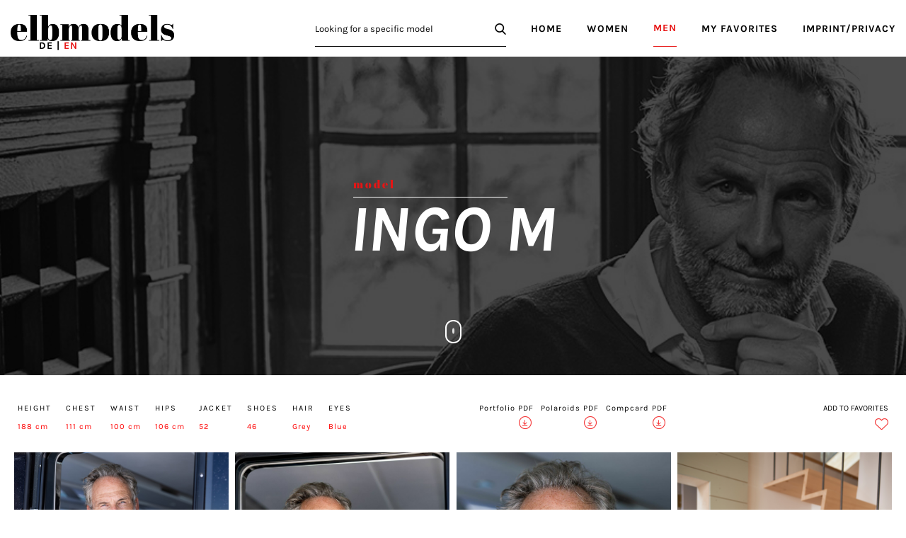

--- FILE ---
content_type: text/html; charset=UTF-8
request_url: https://www.elbmodels.de/en/men/169-ingo-m/
body_size: 11580
content:
    <!DOCTYPE html>
<html xmlns="http://www.w3.org/1999/xhtml" lang="en-US">
<head>
    <!--[if IE]>
    <meta http-equiv="X-UA-Compatible" content="IE=edge,chrome=1"><![endif]-->
    <meta name="viewport" content="width=device-width,initial-scale=1"/>
    <meta http-equiv="Content-Type" content="text/html; charset=utf-8"/>
    <meta name="language" content="en-US"/>
    <meta name="google" content="notranslate"/>
    <meta name="google-site-verification" content="isVNmfFRqoBeJFUj4dFGwUcp0hArbVD2Gfy-IBprXzo"/>
        <link rel="alternate" href="https://www.elbmodels.de/de/men/169-ingo-m/" hreflang="de-DE" />
    <link rel="alternate" href="https://www.elbmodels.de/en/men/169-ingo-m/" hreflang="en-US" />
    <link rel="alternate" href="https://www.elbmodels.de/de/men/169-ingo-m/" hreflang="x-default" />
    <link href="https://www.elbmodels.de/js/font-awesome-pro/css/all.min.css"
          rel="stylesheet" type="text/css"/>
    <link href="https://www.elbmodels.de/js/slick/slick.css" rel="stylesheet" type="text/css"/>
    <link href="https://www.elbmodels.de/js/slick/slick-theme.css" rel="stylesheet"
          type="text/css"/>
    <link href="https://www.elbmodels.de/js/jquery-ui/jquery-ui.min.css" rel="stylesheet" type="text/css">
    <link href="https://www.elbmodels.de/css/mediaslide.css?v=1.2" rel="stylesheet" type="text/css"/>
    <link href="https://www.elbmodels.de/css/responsive.css?v=1.2" rel="stylesheet" type="text/css"/>
    <link href="https://www.elbmodels.de/css/animate.min.css" rel="stylesheet" type="text/css">
    <link href="https://www.elbmodels.de/css/hamburgers.min.css" rel="stylesheet" type="text/css">
    <link rel="apple-touch-icon" sizes="57x57" href="/favicon/apple-icon-57x57.png"/>
    <link rel="apple-touch-icon" sizes="60x60" href="/favicon/apple-icon-60x60.png"/>
    <link rel="apple-touch-icon" sizes="72x72" href="/favicon/apple-icon-72x72.png"/>
    <link rel="apple-touch-icon" sizes="76x76" href="/favicon/apple-icon-76x76.png"/>
    <link rel="apple-touch-icon" sizes="114x114" href="/favicon/apple-icon-114x114.png">
    <link rel="apple-touch-icon" sizes="120x120" href="/favicon/apple-icon-120x120.png">
    <link rel="apple-touch-icon" sizes="144x144" href="/favicon/apple-icon-144x144.png">
    <link rel="apple-touch-icon" sizes="152x152" href="/favicon/apple-icon-152x152.png">
    <link rel="apple-touch-icon" sizes="180x180" href="/favicon/apple-icon-180x180.png">
    <link rel="icon" type="image/png" sizes="192x192" href="/favicon/android-icon-192x192.png">
    <link rel="icon" type="image/png" sizes="32x32" href="/favicon/favicon-32x32.png">
    <link rel="icon" type="image/png" sizes="96x96" href="/favicon/favicon-96x96.png">
    <link rel="icon" type="image/png" sizes="16x16" href="/favicon/favicon-16x16.png">
    <link rel="manifest" href="/manifest.json">
    <meta name="msapplication-TileColor" content="#ffffff">
    <meta name="msapplication-TileImage" content="/favicon/ms-icon-144x144.png">
    <meta name="theme-color" content="#ffffff">
    <script src="https://www.elbmodels.de/js/jquery/jquery-1.11.0.min.js"></script>
    <script src="https://www.elbmodels.de/js/loadjs/loadjs.min.js"></script>
    <script src="https://www.elbmodels.de/js/jquery-ui/jquery-ui.min.js"></script>
    <script src="https://www.elbmodels.de/js/jquery/jquery-touch-punch.min.js"></script>
    <script src='https://www.google.com/recaptcha/api.js'></script>
    <script src='https://www.google.com/recaptcha/api.js?render=6LdhmYYUAAAAAMtlXC1C-jJj2wDNAT1AJbkgxYSn'></script>
    <script>
        grecaptcha.ready(function() {
            grecaptcha.execute('6LdhmYYUAAAAAMtlXC1C-jJj2wDNAT1AJbkgxYSn', {action: 'action_name'})
                .then(function(token) {
                    document.getElementById('g-recaptcha-response').value = token;
                })
        });
    </script>
    <!-- Global site tag (gtag.js) - Google Analytics -->
    <script async src="https://www.googletagmanager.com/gtag/js?id=G-H6RQC05Y0C"></script>
    <script>
        window.dataLayer = window.dataLayer || [];
        function gtag(){dataLayer.push(arguments);}
        gtag('js', new Date());

        gtag('config', 'G-H6RQC05Y0C');
    </script>
    <script>
        loadjs([
            "https://www.elbmodels.de/js/lazyload/jquery.lazyload.min.js",
            "https://www.elbmodels.de/js/upload/jquery.form.min.js",
            "https://www.elbmodels.de/js/infinitescroll/jquery.infinitescroll.min.js",
            "https://www.elbmodels.de/js/masonry/masonry.pkgd.min.js",
            "https://www.elbmodels.de/js/slick/slick.js"
        ], 'mainScripts');
    </script>

        <title>Ingo M | ELBMODELS</title>
<meta name="robots" content="index, follow, all" />
<meta name="AUTHOR" content="mediaslide.com" />
<meta name="copyright" content="mediaslide.com" />

<!-- for Google -->
<meta name="description" content="Die Modelagentur für reifere Models der Generationen 30+, 40+, 50+, 60+ (Senioren Model). Elbmodels vermittelt Fotomodelle für Film- und Fotoproduktionen an Werbeagenturen, Redaktionen und Fotografen." />
<meta name="keywords" content="" />

<!-- for Facebook -->          
<meta property="og:title" content="Ingo M | ELBMODELS" />
<meta property="og:type" content="article" />
<meta property="og:image" content="" />
<meta property="og:url" content="http://www.elbmodels.de/en/men/169-ingo-m/" />
<meta property="og:description" content="Die Modelagentur für reifere Models der Generationen 30+, 40+, 50+, 60+ (Senioren Model). Elbmodels vermittelt Fotomodelle für Film- und Fotoproduktionen an Werbeagenturen, Redaktionen und Fotografen." />

<!-- for Twitter -->          
<meta name="twitter:card" content="summary" />
<meta name="twitter:title" content="Ingo M | ELBMODELS" />
<meta name="twitter:description" content="Die Modelagentur für reifere Models der Generationen 30+, 40+, 50+, 60+ (Senioren Model). Elbmodels vermittelt Fotomodelle für Film- und Fotoproduktionen an Werbeagenturen, Redaktionen und Fotografen." />
<meta name="twitter:image" content="" />
</head>
<body><div class="menu">
    <div class="menuDesktop">
        <div class="nav">
            <div class="logoContainer">
                <a href="https://www.elbmodels.de/en/" onclick="loadNavigation(this); return false;">
                    <img  class="desktopLogo" src="https://www.elbmodels.de/images/logo_2.png" alt="ELBModels" title="ELBModels">

                </a>
                <div class="languageSelection">
                    <span><a class="deLink " href="https://www.elbmodels.de/de/men/169-ingo-m/" >DE</a></span>
                    |
                    <span><a class="enLink activeLanguage" href="https://www.elbmodels.de/en/men/169-ingo-m/">EN</a></span>
                </div>
            </div>
            <div class="menuElements">
                <ul>
                    <li>
                        <form id="searchForm" class="form" method="get" action="https://www.elbmodels.de/en/search/">
                            <input  id="searchModels" type="text" name="name" placeholder="Looking for a specific model">
                            <button class="searchButton searchSubmit" type="submit" onclick="loadNavigation(this); return false;"></button>
                        </form>
                    </li>
                    <li class="hoverBackgroundMenu">
                        <a onclick="loadNavigation(this); return false;" href="https://www.elbmodels.de/en/">HOME</a>
                    </li>
                    <li class="hoverBackgroundMenu">
                        <a onclick="loadNavigation(this); return false;" href="https://www.elbmodels.de/en/women/">WOMEN</a>
                    </li>
                    <li class="hoverBackgroundMenu">
                        <a onclick="loadNavigation(this); return false;" href="https://www.elbmodels.de/en/men/">MEN</a>
                    </li>
                    <li class="hoverBackgroundMenu">
                        <a onclick="loadNavigation(this); return false;" href="https://www.elbmodels.de/en/shortlist/">MY FAVORITES</a>
                    </li>
                    <li class="hoverBackgroundMenu">
                        <a onclick="loadNavigation(this); return false;" href="https://www.elbmodels.de/en/imprint/">IMPRINT/PRIVACY</a>
                    </li>
                </ul>
            </div>
            <div class="burgerMobileMenu">
                <button class="hamburger hamburger--spin" type="button">
                  <span class="hamburger-box">
                    <span class="hamburger-inner"></span>
                  </span>
                </button>
            </div>
            <div class="clear"></div>
        </div>
    </div>
</div>
<div class="mobileMenu">
    <ul>
        <li class="mobileMenuElement">
            <a onclick="loadNavigation(this); return false;" href="https://www.elbmodels.de/en/">HOME</a>
        </li>
        <li class="mobileMenuElement">
            <a onclick="loadNavigation(this); return false;" href="https://www.elbmodels.de/en/women/">WOMEN</a>
        </li>
        <li class="mobileMenuElement">
            <a onclick="loadNavigation(this); return false;" href="https://www.elbmodels.de/en/men/">MEN</a>
        </li>
        <li class="mobileMenuElement">
            <a onclick="loadNavigation(this); return false;" href="https://www.elbmodels.de/en/shortlist/">MY FAVORITES</a>
        </li>
        <li class="mobileMenuElement">
            <a onclick="loadNavigation(this); return false;" href="https://www.elbmodels.de/en/imprint/">IMPRINT/PRIVACY</a>
        </li>
    </ul>

</div>
<script type="text/javascript">
    loadjs.ready('mainScripts', function() {

        $('.hamburger').click(function () {
            $(this).toggleClass("is-active");
            $(".mobileMenu").toggleClass("is-open");

            if($(".mobileMenu").hasClass("is-open")) {
                $(".mobileMenu").fadeIn();
            }
            else {
                $(".mobileMenu").fadeOut(700);

            }

        });

        $('.mobileMenuElement a').click(function () {
            $('.hamburger').toggleClass("is-active");
            $(".mobileMenu").toggleClass("is-open");
            $(".mobileMenu").fadeOut(700);

        });
    });
</script><div id="navigation" class="fade-delay-1">
    
    <div class="boardNavigation listNavigation">
        <div class="boardsOverlay">
            <div class="bookTagline">
                <div class="boardAgencyName">model</div>
                <div class="boardLine"></div>
                <div class="taglineBook"><h1>Ingo M</h1></div>
            </div>
            <div class="scrollToHome">
                <div class="scrollDown">
                    <div class="mouse whiteMouse">
                        <div class="scroller whiteScroller"></div>
                    </div>
                </div>
            </div>
        </div>

        <div class='bookDesktopFirstPicture' style='background-image: url(https://mediaslide-europe.storage.googleapis.com/elbmodels/pictures/169/872/large-1550144389-3be34b55aa1075a755e51609c29bf211.jpg)'></div>
    </div>

    <div class="bookContainer">
        <!-- MEASURES -->
        <div class="bookInfosElements">
            <ul class="bookModelStats">
                                    <li>
                        <span>HEIGHT</span><br/>
                        <span>188 cm</span>
                    </li>
                                    <li>
                        <span>CHEST</span><br/>
                        <span>111 cm</span>
                    </li>
                                    <li>
                        <span>WAIST</span><br/>
                        <span>100 cm</span>
                    </li>
                                    <li>
                        <span>HIPS</span><br/>
                        <span>106 cm</span>
                    </li>
                                        <li>
                            <span>JACKET</span><br/>
                            <span>52</span>
                        </li>
                                            <li>
                        <span>SHOES</span><br/>
                        <span>46</span>
                    </li>
                                    <li>
                        <span>HAIR</span><br/>
                        <span>Grey</span>
                    </li>
                                    <li>
                        <span>EYES</span><br/>
                        <span>Blue</span>
                    </li>
                            </ul>
            <ul class="bookModelDownload">
                                    <li>
                        <span>Portfolio PDF</span>
                        <a href="https://www.elbmodels.de/download.php?model_picture_category_id=579&model_id=169" title="Download Portfolio" target="_blank">
                            <span>
                                <i class="fal fa-circle fa-stack-1x outer"></i>
                                <i class="fal fa-arrow-down-to-line fa-stack-1x inner"></i>
                            </span>
                        </a>
                    </li>
                                    <li>
                        <span>Polaroids PDF</span>
                        <a href="https://www.elbmodels.de/download.php?model_picture_category_id=10817&model_id=169" title="Download Polaroids" target="_blank">
                            <span>
                                <i class="fal fa-circle fa-stack-1x outer"></i>
                                <i class="fal fa-arrow-down-to-line fa-stack-1x inner"></i>
                            </span>
                        </a>
                    </li>
                                    <li>
                        <span>Compcard PDF</span>
                        <a href="https://www.elbmodels.de/download.php?type=sedcard&model_picture_category_id=9741&model_id=169" title="Download Sedcard">
                            <span>
                                <i class="fal fa-circle fa-stack-1x outer"></i>
                                <i class="fal fa-arrow-down-to-line fa-stack-1x inner"></i>
                            </span>
                        </a>
                    </li>
                            </ul>
            <div class="bookModelFav">
                                <a class="selection_add_169" href="#" onclick="selection('add', 169); return false;" title="Add to shortlist" style="">
                    <span>ADD TO FAVORITES</span>
                    <i class="fal fa-heart"></i>
                </a>
                <a class="selection_remove_169" href="#" onclick="selection('remove', 169); return false;" title="Remove to shortlist" style="display: none;">
                    <span>FAVOURITE</span>
                    <i class="fa fa-heart"></i>
                </a>
            </div>
        </div>
        <div id="portfolioOpened" style="display: none">
            <div class="portfolioOpenedElements">
                                <div class="portfolioOpenedElement">
                    <img src="https://www.elbmodels.de/images/grey.gif" data-lazy="https://mediaslide-europe.storage.googleapis.com/elbmodels/pictures/169/579/large-1734606203-67c3696fbfdcb4597bfdccfc8fc979a4.jpg?v=1734606492" alt="" title="" />
                </div>                <div class="portfolioOpenedElement">
                    <img src="https://www.elbmodels.de/images/grey.gif" data-lazy="https://mediaslide-europe.storage.googleapis.com/elbmodels/pictures/169/579/large-1734606249-ed06e3a19036cc039916938100b76a17.jpg" alt="" title="" />
                </div>                <div class="portfolioOpenedElement">
                    <img src="https://www.elbmodels.de/images/grey.gif" data-lazy="https://mediaslide-europe.storage.googleapis.com/elbmodels/pictures/169/579/large-1734606202-6d1619f215888062fa4e7140dedaf393.jpg?v=1734606282" alt="" title="" />
                </div>                <div class="portfolioOpenedElement">
                    <img src="https://www.elbmodels.de/images/grey.gif" data-lazy="https://mediaslide-europe.storage.googleapis.com/elbmodels/pictures/169/579/large-1672919608-44aa54e25adf36efcbad06b2453da36a.jpg" alt="" title="" />
                </div>                <div class="portfolioOpenedElement">
                    <img src="https://www.elbmodels.de/images/grey.gif" data-lazy="https://mediaslide-europe.storage.googleapis.com/elbmodels/pictures/169/579/large-1672920119-c68ad2bddb61397ac77b8075ab210fad.jpg" alt="" title="" />
                </div>                <div class="portfolioOpenedElement">
                    <img src="https://www.elbmodels.de/images/grey.gif" data-lazy="https://mediaslide-europe.storage.googleapis.com/elbmodels/pictures/169/579/large-1672920222-33001a119f8731cc1d23d2ecd3470ce8.jpg" alt="" title="" />
                </div>                <div class="portfolioOpenedElement">
                    <img src="https://www.elbmodels.de/images/grey.gif" data-lazy="https://mediaslide-europe.storage.googleapis.com/elbmodels/pictures/169/579/large-1734606203-40df3a49337f3e68bc00c5c34de397f5.jpg" alt="" title="" />
                </div>                <div class="portfolioOpenedElement">
                    <img src="https://www.elbmodels.de/images/grey.gif" data-lazy="https://mediaslide-europe.storage.googleapis.com/elbmodels/pictures/169/579/large-1699017954-c281f7371fe52be049b004c620907bac.jpg" alt="" title="" />
                </div>                <div class="portfolioOpenedElement">
                    <img src="https://www.elbmodels.de/images/grey.gif" data-lazy="https://mediaslide-europe.storage.googleapis.com/elbmodels/pictures/169/579/large-1699017957-159de83869d7717a631bb9bd912f7515.jpg" alt="" title="" />
                </div>                <div class="portfolioOpenedElement">
                    <img src="https://www.elbmodels.de/images/grey.gif" data-lazy="https://mediaslide-europe.storage.googleapis.com/elbmodels/pictures/169/579/large-1734606204-4684e2ab7cc05ea22cd75723e0c1bd69.jpg" alt="" title="" />
                </div>                <div class="portfolioOpenedElement">
                    <img src="https://www.elbmodels.de/images/grey.gif" data-lazy="https://mediaslide-europe.storage.googleapis.com/elbmodels/pictures/169/579/large-1682076198-2b2bf2286acea8651d64b7ee75f2adba.jpg" alt="" title="" />
                </div>                <div class="portfolioOpenedElement">
                    <img src="https://www.elbmodels.de/images/grey.gif" data-lazy="https://mediaslide-europe.storage.googleapis.com/elbmodels/pictures/169/579/large-1682076184-881ec25d3cf56084007034575c6ee6b4.jpg" alt="" title="" />
                </div>                <div class="portfolioOpenedElement">
                    <img src="https://www.elbmodels.de/images/grey.gif" data-lazy="https://mediaslide-europe.storage.googleapis.com/elbmodels/pictures/169/579/large-1682076188-bbd9155a52fa5661298cdf1e57859986.jpg" alt="" title="" />
                </div>                <div class="portfolioOpenedElement">
                    <img src="https://www.elbmodels.de/images/grey.gif" data-lazy="https://mediaslide-europe.storage.googleapis.com/elbmodels/pictures/169/579/large-1573649393-4c6ee2fb9099e0b53cef5fc846e670bc.jpg" alt="" title="" />
                </div>                <div class="portfolioOpenedElement">
                    <img src="https://www.elbmodels.de/images/grey.gif" data-lazy="https://mediaslide-europe.storage.googleapis.com/elbmodels/pictures/169/579/large-1573649364-d0c12c2915b588f1b763998e2952f941.jpg" alt="" title="" />
                </div>                <div class="portfolioOpenedElement">
                    <img src="https://www.elbmodels.de/images/grey.gif" data-lazy="https://mediaslide-europe.storage.googleapis.com/elbmodels/pictures/169/579/large-1573649379-adf9ec72ccc138eac0f8156831aaa09e.jpg" alt="" title="" />
                </div>                <div class="portfolioOpenedElement">
                    <img src="https://www.elbmodels.de/images/grey.gif" data-lazy="https://mediaslide-europe.storage.googleapis.com/elbmodels/pictures/169/579/large-1548759199-e8058356dae69a6612383a1b326f551c.jpg" alt="" title="" />
                </div>                <div class="portfolioOpenedElement">
                    <img src="https://www.elbmodels.de/images/grey.gif" data-lazy="https://mediaslide-europe.storage.googleapis.com/elbmodels/pictures/169/579/large-1548759202-05af8f85481914eacfaba44945538ff8.jpg" alt="" title="" />
                </div>                <div class="portfolioOpenedElement">
                    <img src="https://www.elbmodels.de/images/grey.gif" data-lazy="https://mediaslide-europe.storage.googleapis.com/elbmodels/pictures/169/579/large-1548759209-6281afb97d3bf182f6287ae43bf6f7da.jpg" alt="" title="" />
                </div>                <div class="portfolioOpenedElement">
                    <img src="https://www.elbmodels.de/images/grey.gif" data-lazy="https://mediaslide-europe.storage.googleapis.com/elbmodels/pictures/169/579/large-1548759215-ec8e12dc81eacbbbbfc1158380af27b1.jpg" alt="" title="" />
                </div>                <div class="portfolioOpenedElement">
                    <img src="https://www.elbmodels.de/images/grey.gif" data-lazy="https://mediaslide-europe.storage.googleapis.com/elbmodels/pictures/169/579/large-1548759170-20152cfa65dc5e3c529f09be4b8294ac.jpg" alt="" title="" />
                </div>            </div>
            <div class="portfolioOpenedClose closePortfolio" onclick="closePortfolio();"><i class="far fa-times"></i></div>
            <div class="portfolioOpenedPrev"><i class="far fa-angle-left"></i></div>
            <div class="portfolioOpenedNext"><i class="far fa-angle-right"></i></div>
        </div>
        <div id="mainbook">
                            <div class=" mainbookElement showPicture" onclick="openPortfolio(0);">
                    <img class="not-loaded" src="https://www.elbmodels.de/images/grey.gif" data-original="https://mediaslide-europe.storage.googleapis.com/elbmodels/pictures/169/579/large-1734606203-67c3696fbfdcb4597bfdccfc8fc979a4.jpg?v=1734606492" alt="" title="" width="2268" height="1512"/>
                </div>                <div class=" mainbookElement showPicture" onclick="openPortfolio(1);">
                    <img class="not-loaded" src="https://www.elbmodels.de/images/grey.gif" data-original="https://mediaslide-europe.storage.googleapis.com/elbmodels/pictures/169/579/large-1734606249-ed06e3a19036cc039916938100b76a17.jpg" alt="" title="" width="1294" height="1377"/>
                </div>                <div class=" mainbookElement showPicture" onclick="openPortfolio(2);">
                    <img class="not-loaded" src="https://www.elbmodels.de/images/grey.gif" data-original="https://mediaslide-europe.storage.googleapis.com/elbmodels/pictures/169/579/large-1734606202-6d1619f215888062fa4e7140dedaf393.jpg?v=1734606282" alt="" title="" width="1427" height="1453"/>
                </div>                <div class=" mainbookElement showPicture" onclick="openPortfolio(3);">
                    <img class="not-loaded" src="https://www.elbmodels.de/images/grey.gif" data-original="https://mediaslide-europe.storage.googleapis.com/elbmodels/pictures/169/579/large-1672919608-44aa54e25adf36efcbad06b2453da36a.jpg" alt="" title="" width="1514" height="2268"/>
                </div>                <div class=" mainbookElement showPicture" onclick="openPortfolio(4);">
                    <img class="not-loaded" src="https://www.elbmodels.de/images/grey.gif" data-original="https://mediaslide-europe.storage.googleapis.com/elbmodels/pictures/169/579/large-1672920119-c68ad2bddb61397ac77b8075ab210fad.jpg" alt="" title="" width="1514" height="2268"/>
                </div>                <div class=" mainbookElement showPicture" onclick="openPortfolio(5);">
                    <img class="not-loaded" src="https://www.elbmodels.de/images/grey.gif" data-original="https://mediaslide-europe.storage.googleapis.com/elbmodels/pictures/169/579/large-1672920222-33001a119f8731cc1d23d2ecd3470ce8.jpg" alt="" title="" width="1136" height="1702"/>
                </div>                <div class=" mainbookElement showPicture" onclick="openPortfolio(6);">
                    <img class="not-loaded" src="https://www.elbmodels.de/images/grey.gif" data-original="https://mediaslide-europe.storage.googleapis.com/elbmodels/pictures/169/579/large-1734606203-40df3a49337f3e68bc00c5c34de397f5.jpg" alt="" title="" width="2268" height="1512"/>
                </div>                <div class=" mainbookElement showPicture" onclick="openPortfolio(7);">
                    <img class="not-loaded" src="https://www.elbmodels.de/images/grey.gif" data-original="https://mediaslide-europe.storage.googleapis.com/elbmodels/pictures/169/579/large-1699017954-c281f7371fe52be049b004c620907bac.jpg" alt="" title="" width="1512" height="2268"/>
                </div>                <div class=" mainbookElement showPicture" onclick="openPortfolio(8);">
                    <img class="not-loaded" src="https://www.elbmodels.de/images/grey.gif" data-original="https://mediaslide-europe.storage.googleapis.com/elbmodels/pictures/169/579/large-1699017957-159de83869d7717a631bb9bd912f7515.jpg" alt="" title="" width="1512" height="2268"/>
                </div>                <div class=" mainbookElement showPicture" onclick="openPortfolio(9);">
                    <img class="not-loaded" src="https://www.elbmodels.de/images/grey.gif" data-original="https://mediaslide-europe.storage.googleapis.com/elbmodels/pictures/169/579/large-1734606204-4684e2ab7cc05ea22cd75723e0c1bd69.jpg" alt="" title="" width="2458" height="1639"/>
                </div>                <div class=" mainbookElement showPicture" onclick="openPortfolio(10);">
                    <img class="not-loaded" src="https://www.elbmodels.de/images/grey.gif" data-original="https://mediaslide-europe.storage.googleapis.com/elbmodels/pictures/169/579/large-1682076198-2b2bf2286acea8651d64b7ee75f2adba.jpg" alt="" title="" width="2016" height="1344"/>
                </div>                <div class=" mainbookElement showPicture" onclick="openPortfolio(11);">
                    <img class="not-loaded" src="https://www.elbmodels.de/images/grey.gif" data-original="https://mediaslide-europe.storage.googleapis.com/elbmodels/pictures/169/579/large-1682076184-881ec25d3cf56084007034575c6ee6b4.jpg" alt="" title="" width="2107" height="2947"/>
                </div>                <div class=" mainbookElement hidePicture" onclick="openPortfolio(12);">
                    <img class="not-loaded" src="https://www.elbmodels.de/images/grey.gif" data-original="https://mediaslide-europe.storage.googleapis.com/elbmodels/pictures/169/579/large-1682076188-bbd9155a52fa5661298cdf1e57859986.jpg" alt="" title="" width="2532" height="2730"/>
                </div>                <div class=" mainbookElement hidePicture" onclick="openPortfolio(13);">
                    <img class="not-loaded" src="https://www.elbmodels.de/images/grey.gif" data-original="https://mediaslide-europe.storage.googleapis.com/elbmodels/pictures/169/579/large-1573649393-4c6ee2fb9099e0b53cef5fc846e670bc.jpg" alt="" title="" width="1702" height="1134"/>
                </div>                <div class=" mainbookElement hidePicture" onclick="openPortfolio(14);">
                    <img class="not-loaded" src="https://www.elbmodels.de/images/grey.gif" data-original="https://mediaslide-europe.storage.googleapis.com/elbmodels/pictures/169/579/large-1573649364-d0c12c2915b588f1b763998e2952f941.jpg" alt="" title="" width="1702" height="1134"/>
                </div>                <div class=" mainbookElement hidePicture" onclick="openPortfolio(15);">
                    <img class="not-loaded" src="https://www.elbmodels.de/images/grey.gif" data-original="https://mediaslide-europe.storage.googleapis.com/elbmodels/pictures/169/579/large-1573649379-adf9ec72ccc138eac0f8156831aaa09e.jpg" alt="" title="" width="1702" height="1134"/>
                </div>                <div class=" mainbookElement hidePicture" onclick="openPortfolio(16);">
                    <img class="not-loaded" src="https://www.elbmodels.de/images/grey.gif" data-original="https://mediaslide-europe.storage.googleapis.com/elbmodels/pictures/169/579/large-1548759199-e8058356dae69a6612383a1b326f551c.jpg" alt="" title="" width="2688" height="1792"/>
                </div>                <div class=" mainbookElement hidePicture" onclick="openPortfolio(17);">
                    <img class="not-loaded" src="https://www.elbmodels.de/images/grey.gif" data-original="https://mediaslide-europe.storage.googleapis.com/elbmodels/pictures/169/579/large-1548759202-05af8f85481914eacfaba44945538ff8.jpg" alt="" title="" width="2688" height="1792"/>
                </div>                <div class=" mainbookElement hidePicture" onclick="openPortfolio(18);">
                    <img class="not-loaded" src="https://www.elbmodels.de/images/grey.gif" data-original="https://mediaslide-europe.storage.googleapis.com/elbmodels/pictures/169/579/large-1548759209-6281afb97d3bf182f6287ae43bf6f7da.jpg" alt="" title="" width="1200" height="1800"/>
                </div>                <div class=" mainbookElement hidePicture" onclick="openPortfolio(19);">
                    <img class="not-loaded" src="https://www.elbmodels.de/images/grey.gif" data-original="https://mediaslide-europe.storage.googleapis.com/elbmodels/pictures/169/579/large-1548759215-ec8e12dc81eacbbbbfc1158380af27b1.jpg" alt="" title="" width="1200" height="1800"/>
                </div>                <div class=" mainbookElement hidePicture" onclick="openPortfolio(20);">
                    <img class="not-loaded" src="https://www.elbmodels.de/images/grey.gif" data-original="https://mediaslide-europe.storage.googleapis.com/elbmodels/pictures/169/579/large-1548759170-20152cfa65dc5e3c529f09be4b8294ac.jpg" alt="" title="" width="2628" height="1752"/>
                </div>            <div class="clear"></div>
        </div>
                    <div class="loadMoreMainbookImages">
                <div style="height: 40px">
                    <span>load more images</span>
                </div>
            </div>
                            <div id="polaroidsOpened" style="display: none">
                <div class="polaroidsOpenedElements">
                                    <div class="polaroidsOpenedElement">
                    <img src="https://www.elbmodels.de/images/grey.gif" data-lazy="https://mediaslide-europe.storage.googleapis.com/elbmodels/pictures/169/10817/large-1750318591-b6a3d019f85985aa58510e1f965631f5.jpg" alt="" title=""/>
                </div>                <div class="polaroidsOpenedElement">
                    <img src="https://www.elbmodels.de/images/grey.gif" data-lazy="https://mediaslide-europe.storage.googleapis.com/elbmodels/pictures/169/10817/large-1750318593-f7b5e702826df4b688cb8fee7ef22547.jpg" alt="" title=""/>
                </div>                <div class="polaroidsOpenedElement">
                    <img src="https://www.elbmodels.de/images/grey.gif" data-lazy="https://mediaslide-europe.storage.googleapis.com/elbmodels/pictures/169/10817/large-1750318715-6a6fce373bab992441447bc76867a8ad.jpg?v=1750318749" alt="" title=""/>
                </div>                </div>
                <div class="polaroidsOpenedClose closePolaroids" onclick="closePolaroids();"><i class="far fa-times"></i></div>
                <div class="polaroidsOpenedPrev"><i class="far fa-angle-left"></i></div>
                <div class="polaroidsOpenedNext"><i class="far fa-angle-right"></i></div>
            </div>
            <div id="polaroids">
                <div class="sectionTitle">Polaroids</div>
                <div class="polaroidsContainer">
                    <div class="polaroidsSlider">
                                        <div class="polaroidsPicture" style="cursor: pointer">
                    <img  src="https://www.elbmodels.de/images/grey.gif" data-lazy="https://mediaslide-europe.storage.googleapis.com/elbmodels/pictures/169/10817/large-1750318591-b6a3d019f85985aa58510e1f965631f5.jpg" alt="" title="" onclick="openPolaroids(0);"/>
                </div>                <div class="polaroidsPicture" style="cursor: pointer">
                    <img  src="https://www.elbmodels.de/images/grey.gif" data-lazy="https://mediaslide-europe.storage.googleapis.com/elbmodels/pictures/169/10817/large-1750318593-f7b5e702826df4b688cb8fee7ef22547.jpg" alt="" title="" onclick="openPolaroids(1);"/>
                </div>                <div class="polaroidsPicture" style="cursor: pointer">
                    <img  src="https://www.elbmodels.de/images/grey.gif" data-lazy="https://mediaslide-europe.storage.googleapis.com/elbmodels/pictures/169/10817/large-1750318715-6a6fce373bab992441447bc76867a8ad.jpg?v=1750318749" alt="" title="" onclick="openPolaroids(2);"/>
                </div>                    </div>
                    <div class="polaroidsPrev"><i class="far fa-angle-left"></i></div>
                    <div class="polaroidsNext"><i class="far fa-angle-right"></i></div>
                </div>
                <div class="polaroidsDownloadContainer">
                    <div class="downloadTitle">
                        DOWNLOAD
                    </div>
                    <div class="downloadLink" style="cursor: pointer">
                        <a href="https://www.elbmodels.de/download.php?model_picture_category_id=10817&model_id=169" title="Download Polaroids" target="_blank">
                            <span class="pdfDownload"> <i class="fal fa-angle-right" style="vertical-align: -3px"></i> Polaroids</span>
                        </a>
                    </div>
                </div>
            </div>
            <div class="clear"></div>
                    <div id="videos">
                <div class="sectionTitle">Videos</div>
                <div class="videosList">
                                            <div class="videoThumbnail">
                        <video poster="https://mediaslide-europe.storage.googleapis.com/elbmodels/videos/2172/1689866523-be4f695506166ecf254cfd367b7ebc04.jpg?v=1689867148" frameborder="0" controls controlsList="nodownload" style="width:100%;background-color: #000000">
                            <source src="https://mediaslide-europe.storage.googleapis.com/elbmodels/videos/2172/1689866523-be4f695506166ecf254cfd367b7ebc04.mp4" type="video/mp4">
                        </video>
                        </div>                             </div>
            </div>
            </div>
    </div>
<div id="footer">

    <div class="footerInfos">
        <div class="homeCol homeLeftCol homeCol4">
        </div>
        <div class="homeCol homeMiddleCol homeCol5">
        </div>
        <div class="homeCol homeRightCol homeCol6">
            <div class="homeColAddress">
                <div class="homeAddressTitle">
                    hamburg
                </div>
                <div class="homeAddressLine"></div>
                <div class="homeAddressInfos">
                    Office Hamburg<br/>
                    Martin-Luther-Str. 4a<br/>
                    20459 Hamburg<br/>
                    Germany<br/>
                    +49-40-2800 43 60<br/>
                    <a href="mailto:info(@)elbmodels.de">info(@)elbmodels.de</a>
                </div>
            </div>
            <div class="homeColAddress">
                <div class="homeAddressTitle">
                    münchen
                </div>
                <div class="homeAddressLine"></div>
                <div class="homeAddressInfos munchenAddressInfos">
                    Office München<br/>
                    Bocksdornstr. 17<br/>
                    80935 München<br/>
                    Germany<br/>
                    +49-175-79 01 840<br/>
                    <a href="mailto:munich(@)elbmodels.de">munich(@)elbmodels.de</a>
                </div>
            </div>
            <div class="homeColAddress">
                <div class="homeAddressTitle">
                    follow
                </div>
                <div class="homeAddressLine"></div>
                <div class="homeAddressInfos">
                    <a href="https://www.instagram.com/elbmodels/" target="_blank">Instagram</a>
                </div>
            </div>
            <div class="clear"></div>
        </div>
        <div class="homeCol homeLeftCol homeCol7">

        </div>
        <div class="homeCol homeMiddleCol homeCol8">
            <div class="homeContactTitle">
                become an elbmodel? 
            </div>
            <div class="homeContactEmail">
                <a href="https://www.elbcasting.de/apply" target="_blank">Apply here  <i class="fal fa-arrow-right"></i></a>
            </div>
        </div>
        <div class="homeCol homeRightCol homeCol9">
            <div class="homeNewsletterTitle">
                <label for="newsletter">
                    subscribe to newsletter 
                </label>
            </div>
            <form id="newsletterForm" method="post" enctype="multipart/form-data" action="https://www.elbmodels.de/server/newsletter.php" >
                <input type="hidden" id="g-recaptcha-response" name="g-recaptcha-response">
                <input type="email" id="newsletter" name="newsletter" placeholder="Please enter your email ">
                <i class=" newsletterArrow fal fa-arrow-right"></i>
                <button id="submitNewsletter" type="submit" class="submit"></button>
            </form>
            <div class="homeNewsletterLine"></div>
            <div id="outputNewsletter"></div>
        </div>
    </div>
    <div class="footerContent">
        <div>
            <span class="footerContentBottom allRightReserved">All right reserved. ©2026 elbmodels</span>
            <span class="footerContentBottom"><a href="https://www.mediaslide.com" target="_blank" title="mediaslide model agency software">Mediaslide model agency software</a></span>
        </div>
    </div>
</div>
<script>
    loadjs.ready('mainScripts', function() {
        document.title = "Ingo M | ELBMODELS";


        $('.polaroidsOpenedElements img').click(function () {
            nextSlide();
        });
        $('.portfolioOpenedElements img').click(function () {
            nextSlide();
        });


        $('.scrollDown').click(function () {
            $('html, body').animate({
                scrollTop: $(".bookContainer").offset().top - 150
            }, "slow");
        });

        afterSuccess = function () {
            $("#outputNewsletter").css("color", "#9DDE82");
            $("#outputNewsletter").html("Sent successfully!");
        };

        beforeSubmit = function () {

            if ($("#newsletter").val() == "") {
                $("#outputNewsletter").css("color", "#FE4C4C");
                $("#outputNewsletter").html("You forgot the email address!");
                return false;
            }

        };

        var options = {
            target: '#outputNewsletter',
            beforeSubmit: beforeSubmit,
            success: afterSuccess,
            resetForm: true
        };

        $('#newsletterForm').submit(function () {
            $(this).ajaxSubmit(options);
            return false;
        });

        function resizeBlankImages() {
            $('img.not-loaded').each(function () {
                var originalWidth = $(this).attr('width');
                var originalHeight = $(this).attr('height');
                var ratioH = originalWidth / originalHeight;
                var width = $(this).width();
                var height = width / ratioH;
                $(this).height(height);
            });
        }

        resizeBlankImages();

        var $container = $('#mainbook');

        $container.masonry({
            transitionDuration: 0,
            itemSelector: '.mainbookElement'
        });


        $(".lazy").lazyload({
            threshold : 600,
            effect : "fadeIn",
        });

        $('.not-loaded').lazyload({
            effect: 'fadeIn',
            threshold : 600,
            load: function() {
                $(this).removeClass("not-loaded");
                $(this).css('height', 'auto')
            }
        });


        $(".bookDesktopPictures").on( "click", function(event) {

            var mouseX = event.pageX;
            var centerWidth = $(window).width() / 2;
//            console.log("MouseX" + mouseX);
//            console.log("MouseX" + centerWidth);
            if(mouseX <= centerWidth){
                previousSlide();
            }
            else {
                nextSlide();
            }
        });

        resizePortfolio = function () {


            $('.polaroidsSlider').height($('.polaroidsSlider').width() * 0.565);
            $('.polaroidsPicture').height($('.polaroidsSlider').width() * 0.565);
            $('.portfolioOpenedElements img').css("max-height", $(window).height() - 90+"px");
            $('.polaroidsOpenedElements img').css("max-height", $(window).height() - 90+"px");
            $(".videosList video").height($(".videosList video").width() * 0.56);
        };


        $(window).resize(function () {
            resizePortfolio();
        });

        resizePortfolio();

        $('.polaroidsSlider').slick({
            nextSlidesToPreload: 1,
            lazyLoad: 'ondemand',
            centerPadding: '0px',
            slidesToShow: 2,
            variableWidth: true,
            prevArrow: $('.polaroidsPrev'),
            nextArrow: $('.polaroidsNext'),
        });
        $('.portfolioOpenedElements').slick({
            slidesToShow: 1,
            slidesToScroll: 1,
            speed: 700,
            nextSlidesToPreload: 1,
            fade: true,
            prevArrow: $('.portfolioOpenedPrev'),
            nextArrow: $('.portfolioOpenedNext'),
        });
        $('.polaroidsOpenedElements').slick({
            slidesToShow: 1,
            slidesToScroll: 1,
            speed: 700,
            nextSlidesToPreload: 1,
            fade: true,
            prevArrow: $('.polaroidsOpenedPrev'),
            nextArrow: $('.polaroidsOpenedNext'),
        });

        $('.loadMoreMainbookImages').click(function () {
            $(this).slideUp(300);
            $('.hidePicture').fadeIn();

            resizeBlankImages();
            $container.masonry({
                transitionDuration: 0,
                itemSelector: '.mainbookElement'
            });
            $(window).trigger('resize');


            setTimeout(function () {
                $(window).trigger('resize');

            }, 1000);

        });


        openPortfolio = function (index) {
            $("#portfolioOpened").fadeIn();
            $('.portfolioOpenedElements').slick("setPosition");
            $('.portfolioOpenedElements').slick('slickGoTo', index);
            $('html, body').css("overflow", "hidden");
        };
        closePortfolio = function () {
            $("#portfolioOpened").fadeOut();
            $('html, body').css("overflow", "auto");
        };
        openPolaroids = function (index) {
            $("#polaroidsOpened").fadeIn();
            $('.polaroidsOpenedElements').slick("setPosition");
            $('.polaroidsOpenedElements').slick('slickGoTo', index);
            $('html, body').css("overflow", "hidden");
        };
        closePolaroids = function () {
            $("#polaroidsOpened").fadeOut();
            $('html, body').css("overflow", "auto");
        };

        previousSlide = function () {
            $('.portfolioOpenedElements').slick('slickPrev');
            $('.polaroidsOpenedElements').slick('slickPrev');
        };
        nextSlide = function () {
            $('.portfolioOpenedElements').slick('slickNext');
            $('.polaroidsOpenedElements').slick('slickNext');
        };

        $(document).keyup(function (e) {

            if(e.keyCode == 27) {
                closePortfolio();
                closePolaroids();
            }
            if(e.keyCode == 37) {
                previousSlide();
            }
            if(e.keyCode == 39) {
                nextSlide();
            }
        });



    })
</script>    <script>
        loadjs.ready('mainScripts', function() {

            changeLanguagesURLs = function () {

                $('.enLink').attr("href", "https://www.elbmodels.de/en/men/169-ingo-m/");
                $('.deLink').attr("href", "https://www.elbmodels.de/de/men/169-ingo-m/");
            };

            url = document.location.href;
            route = url.split(/^(([^:\/?#]+):)?(\/\/([^\/?#]*))?([^?#]*)(\?([^#]*))?(#(.*))?/);
            regEx_1 = route[5].split("/")[1];
            regEx_2 = route[5].split("/")[2];
            regEx_3 = route[5].split("/")[3];


            menuSelected = function(reg1, reg2) {

                $('.menuElements li').removeClass('menuSelected');
                $('.mobileMenuElement').removeClass('mobileMenuSelected');
//                $('.womenTitle').css('color', '#e71414');

                if(reg2 === "imprint") {
                    $('.menuElements li:nth-child(6)').addClass('menuSelected');
                    $('.mobileMenuElement:nth-child(5)').addClass('mobileMenuSelected');
                }
                else if(reg2 === "shortlist") {
                    $('.menuElements li:nth-child(5)').addClass('menuSelected');
                    $('.mobileMenuElement:nth-child(4)').addClass('mobileMenuSelected');
                }
                else if(reg2 === "men") {
                    $('.menuElements li:nth-child(4)').addClass('menuSelected');
                    $('.mobileMenuElement:nth-child(3)').addClass('mobileMenuSelected');
                }
                else if(reg2 === "women") {
                    $('.menuElements li:nth-child(3)').addClass('menuSelected');
                    $('.mobileMenuElement:nth-child(2)').addClass('mobileMenuSelected');
                }
                else if(reg2 === "" || reg1 === "") {
                    $('.menuElements li:nth-child(2)').addClass('menuSelected');
                    $('.mobileMenuElement:nth-child(1)').addClass('mobileMenuSelected');
                }


            };
            menuSelected(regEx_1, regEx_2);


            window.onpopstate = function() {

                $('html, body').css("overflow", "auto");
                url = document.location.href;
                route = url.split(/^(([^:\/?#]+):)?(\/\/([^\/?#]*))?([^?#]*)(\?([^#]*))?(#(.*))?/);
                regEx_1 = route[5].split("/")[1];
                regEx_2 = route[5].split("/")[2];
                regEx_3 = route[5].split("/")[3];


                $('#navigation').css('opacity', '0');

                menuSelected(regEx_1, regEx_2);

                t0 = performance.now();
                // setTimeout(function() {
                    $.ajax({
                        type: 'GET',
                        url: url,
                        success: function (data) {
                            $('body').css('overflow', 'auto');
                            $('html').animate({scrollTop:0},'fast');

                            t1 = performance.now();
                            history.pushState(null, null, url);
                            latence = (t1 - t0);

                            var latence_final = 0;
                            if(latence > 500)
                                latence_final = 0;
                            else
                                latence_final = 500 - latence;

                            setTimeout(function(){
                                $('#navigation').html(data).css('opacity', 1);
                                $('.menu').css('opacity', 1);
                                $(window).trigger('resize');
                                changeLanguagesURLs();
                            }, latence_final);
                        },
                        error: function (data) { // if error occured
                            console.log('Error is occuring...');
                        },
                        dataType: 'html'
                    });
                // }, 500);
            };

            loadNavigation = function(event) {

                $('html, body').css("overflow", "auto");

                var t0 = 0;
                var t1 = 0;
                var latence = 0;

                url = $(event).attr('href');
                route = url.split(/^(([^:\/?#]+):)?(\/\/([^\/?#]*))?([^?#]*)(\?([^#]*))?(#(.*))?/);
                regEx_1 = route[5].split("/")[1];
                regEx_2 = route[5].split("/")[2];
                regEx_3 = route[5].split("/")[3];
                ///CODE FOR SCROLL TO SAME PROFILE WHEN BACK FROM PROFILE PAGE START HERE
                if(regEx_3!== undefined){
                    var modelURL=regEx_3.split("-");
                    var modelID=modelURL[0];
                    sessionStorage.setItem("modelID", modelID);
                    var modelTop=$('#modelId'+modelID).offset().top;
                    sessionStorage.setItem("modelTop", modelTop);
                }
                ///CODE FOR SCROLL TO SAME PROFILE WHEN BACK FROM PROFILE PAGE END HERE
                $('#navigation').css('opacity', 0);

                menuSelected(regEx_1, regEx_2);


                t0 = performance.now();
                $.ajax({
                    type: 'GET',
                    url: url,
                    success: function (data) {
                        t1 = performance.now();
                        history.pushState(null, null, url);
                        latence = (t1 - t0);

                        var latence_final = 0;
                        if(latence > 500)
                            latence_final = 0;
                        else
                            latence_final = 500 - latence;


                        setTimeout(function(){
                            $('#navigation').html(data).css('opacity', 1);
                            $('.menu').css('opacity', 1);
                            $(window).trigger('resize');
                            changeLanguagesURLs();
                        }, latence_final);

                        $('html, body').animate({
                            scrollTop: 0
                        }, "300");


                    },
                    error: function (data) { // if error occured
                        console.log('Error is occuring...');
                    },
                    dataType: 'html'
                });
            };

            var isMobile = $(window).width() <= 750;

            var modelsList = [];

            /* SHORLIST */

            var modelsSelection = [];
            var selectionCount = modelsSelection.length;

            selection = function(action, model_id) {

                $.ajax({
                    type: 'GET',
                    dataType:'html',
                    url: 'https://www.elbmodels.de/selection/'+action+'/'+model_id+'/',
                    success:function(data){

                        if(action == 'add'){
                            selectionCount++;
                            $('.selection_add_' + model_id).hide();
                            $('.selection_remove_' + model_id).show();
                        }
                        else if(action == 'remove'){
                            selectionCount--;
                            $('.selection_add_' + model_id).show();
                            $('.selection_remove_' + model_id).hide();
                            $('#model_id_' + model_id).hide('slow', function(){
                                if(selectionCount === 0) {
                                    $('.selectionFormContent').hide('slow');
                                    $('.favoritesMessage').html('<div style="margin-top: 50px">You\'re favourites list is empty. You can add your favourite models to favourites by checking the add to favourites box on the models page</div>')
                                }
                            });
                            if(selectionCount === 0) {
                                $('.selectionFormContent').hide('slow');
                                $('.favoritesMessage').html('<div style="margin-top: 50px">You\'re favourites list is empty. You can add your favourite models to favourites by checking the add to favourites box on the models page</div>')
                            }
                        }
                        else if (action === 'delete') {
                            selectionCount = 0;
                            $('.modelsShortlistElement').hide('slow');
                            $('.selectionFormContent').hide('slow');
                            $('.favoritesMessage').html('<div style="margin-top: 50px">You\'re favourites list is empty. You can add your favourite models to favourites by checking the add to favourites box on the models page</div>')
                            $('html').animate({scrollTop:0},'fast');
                        }
                    }
                });
            };

            showSearch = function(){
                $('#mobile-search-open').hide();
                $('#mobile-search-close').show();
                closeMobileMenu();
                if(modelsList.length === 0) {
                    $.ajax({
                        type: 'GET',
                        url: 'https://www.elbmodels.de/autocomplete.php',
                        success:function(data){
                            modelsList = data;
                        },
                        error: function(data) { // if error occured
                            console.log('Error is occuring...');
                        },
                        dataType:'json'
                    });
                }
                $('.submenu').hide();
                $('#searchBar').show();
                $(".searchModels").focus();
            };

            hideSearch = function() {
                $('#mobile-search-close').hide();
                $('#mobile-search-open').show();
            };

            $(".searchModels").on('keyup', function(){

                $('#navigation').html('');

                html = '';
                var searchValue = $(".searchModels").val().toLowerCase();
                var filtered = $.grep(modelsList, function(object) { return object.nickname.toLowerCase().indexOf(searchValue) >= 0 });
                var i =0;

                if(filtered.length > 100) {
                    filtered = filtered.slice(0, 100);
                }

                $.each(filtered, function(index, model){
                    var category = model.model_categories[model.model_categories.length-1].name.toLowerCase().replace(' ', '-');
                    var parent_category = model.model_categories[model.model_categories.length-1].parent_name.toLowerCase().replace(' ', '-');
                    var book_url = '';
                    html += '';
                    i++;
                });

                if(filtered.length == 0)
                    html += '<div style="text-align: center">Empty result</div>';

                html += '</div>' +
                    '<div style="clear: both"></div>' +
                    '</div>';

                $('#navigation').html(html);

                $(".lazy").lazyload({
                    threshold : 600,
                    effect : "fadeIn"
                });

                resizeList = function () {};

                $(window).resize(function () {
                    resizeList();
                });

                resizeList();

                $(window).trigger("scroll");
                $(window).trigger("resize");

            });

            $("#nav > li > a").on("click", function(e){
                if($(this).parent().has('ul').length){
                    e.preventDefault();
                }
                if(!$(this).hasClass("open")) {
                    // hide any open menus and remove all other classes
                    $("#nav li ul").slideUp(350);
                    $("#nav li a").removeClass("open");
                    // open our new menu and add the open class
                    $(this).next("ul").slideDown(350);
                    $(this).addClass("open");
                }
                else if($(this).hasClass("open")) {
                    $(this).removeClass("open");
                    $(this).next("ul").slideUp(350);
                }
                else{
                }
            });



            openMobileMenu = function(){
                $('#mobile-menu-open').hide();
                $('#mobile-menu-close').show();
                $('#mobile-menu-content').fadeIn();
            };

            closeMobileMenu = function(){
                $('#mobile-menu-open').show();
                $('#mobile-menu-close').hide();
                $('#mobile-menu-content').fadeOut();
            };

            resizeNavigation = function() {

                var menu_height = isMobile ? $('.menuMobile').height() : $('.menuMobile').height();
//                console.log(menu_height);
                $('#navigation').css('min-height',$(window).height() - menu_height - 150);
            };
            resizeNavigation();

            $(window).resize(function(){
                isMobile = $(window).width() <= 750;
                resizeNavigation();
            });

            /* COOKIE VALIDATOR */
//            var cookie = new CookieValidator({
//                position: "bottom",
//                url_more: "https://www.google.com",
//                text: "This site uses cookies to provide web functionality and performance measurement. Further information can be found in our <a href='#'Cookie Privacy.</a>"
//            });
//            cookie.startCookie();

            /* INSTAGRAM SQUARE */
//        $image_url = $data->images->thumbnail->url;
//        $image_url = str_replace('s150x150','s640x640',$image_url);


            // NEW SEARCH MODEL
            showSearch = function(){
                closeMobileMenu();
                $('.submenu').hide();
                $('#searchBar').show();
                $(".searchModels").focus();

                $(".mainListTitle, .mainBookTitle, .mainAboutTitle, .mainBecomeTitle, .mainNewsTitle").css('margin-top', "60px");
                $(".newsDetail").css('padding-top', "80px");
            }

            $(".searchModels").on('keyup', function(){
                searchModels();
            });

            var ajaxUpdateTimeout;
            searchModels = function(){

                clearTimeout(ajaxUpdateTimeout);
                ajaxUpdateTimeout = setTimeout(function() {

                    searchValue = '';

                    if($(window).width() > 750) {
                        searchValue = $(".searchModels").val().toLowerCase();
                    }
                    else {
                        searchValue = $(".searchModelsMobile").val().toLowerCase();
                    }

                    if(searchValue == "")
                        return;

                    $.ajax({
                        type: 'GET',
                        data:{
                            name: searchValue
                        },
                        url: 'https://www.elbmodels.de/autocomplete.php',
                        success:function(data){

                            $('.homeSliderText').hide();
                            $('.homeSlider').hide();

                            $('#navigation').html('');

                            html = '<div>'
                                + '<div class="list" style="margin-top: 30px; text-align: center">';

                            var i =0;

                            $.each(data, function(index, model){
                                var category = model.model_categories[model.model_categories.length-1].name.toLowerCase().replace(' ', '-');
                                var parent_category = model.model_categories[model.model_categories.length-1].parent_name.toLowerCase().replace(' ', '-');
                                var urlCategory = parent_category+ '/' +category;

                                var modelNameParts = model.nickname.split(' ');
                                var modelFilterName = modelNameParts.length > 1 ? modelNameParts[0] + ' ' + modelNameParts[1][0] : modelNameParts[0];
                                var modelNameURL = model.nickname.toLowerCase().replace(' ', '-');

                                urlCategory = urlCategory.trim();

                                for(var i = 0; i < urlCategory.length ; i++) {
                                    urlCategory[i].toLowerCase().replace(' ', '-');
                                }

                                html += '<div class="listModel">' +
                                    '<a href="https://www.elbmodels.de/'+ urlCategory +'/'+model.id+'-'+ modelNameURL +'/">' +
                                    '<div class="listModelImage">' +
                                    '<img src="https://www.elbmodels.de/images/grey.gif" data-original="'+model.picture_url+'" alt="' + model.nickname + '" title="' + model.nickname + '" class="lazy" style="width: 100%" />' +
                                    '</div>' +
                                    '<div class="listModelText">' +
                                    modelFilterName +
                                    '</div>' +
                                    '</a>' +
                                    '</div>';
                                i++;
                            });

                            if(data.length == 0)
                                html += '<div>Empty result</div>';

                            html += '</div>' +
                                '<div style="clear: both"></div>' +
                                '</div>';

                            $('#navigation').html(html);

                            $(".lazy").lazyload({
                                threshold : 600,
                                effect : "fadeIn"
                            });

                            $(window).trigger("scroll");

                            resizeModel();

                        },
                        error: function(data) { // if error occured
                            console.log('Error is occuring...');
//                            console.log(data);
                        },

                        dataType:'json'
                    });
                }, 300);

            }

        });
    </script>
    </body>
</html>